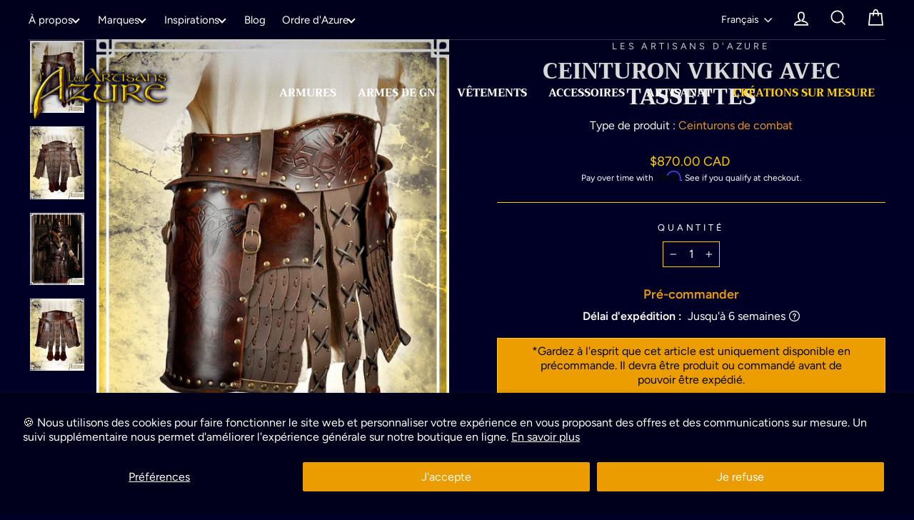

--- FILE ---
content_type: text/css
request_url: https://artisansdazure.com/cdn/shop/t/145/assets/custom.css?v=183717828553827220741749063485
body_size: -265
content:
#HeaderWrapper>div.toolbar.desktop-up>div>div>div.toolbar__item.toolbar__item--menu>ul>li:nth-child(6){background-color:#dd0f0ca3;border-radius:80px}.product-type-link{color:#eca020}@media screen and (max-width: 768px){.rte table{table-layout:auto}.rte table td,.rte table th{min-width:100px}}.text-columns-inspiration .grid__item:nth-child(n+4){display:none}.text-columns-metafields .grid__item{display:flex;align-items:center}.text-columns-metafields .mobile{display:none}.text-columns-metafields h3{width:calc(100% - 90px);font-size:20px;line-height:1.2}.text-columns-metafields .image{margin-right:10px;width:90px}@media screen and (max-width: 1000px){.text-columns-metafields .grid__item{flex-direction:column;width:33.333%}.text-columns-metafields h3{width:100%;text-align:center}}@media screen and (max-width: 768px){.text-columns-metafields .image{margin-right:0;width:50px}.text-columns-metafields .grid__item{flex-direction:column;width:33.333%}.text-columns-metafields .mobile{display:block;width:100% font-size: 14px;line-height:1.2;text-align:center}.text-columns-metafields h3{display:none}}.badge.badge--bundle{background-color:#3152cc}.badge.badge--bundle:before,.badge.badge--bundle:after,.badge.badge--bundle .badge__shadow{border-bottom-color:#3152cc}.badge.badge--service{background-color:#478a00}.badge.badge--service:before,.badge.badge--service:after,.badge.badge--service .badge__shadow{border-bottom-color:#478a00}.badge.badge--out{background-color:#dd0f0c}.badge.badge--out:before,.badge.badge--out:after,.badge.badge--out .badge__shadow{border-bottom-color:#dd0f0c}.shopify-pc__banner__dialog h2{display:none}button.shopify-pc__banner__btn-accept{border:1px solid #eb9c00!important}.shopify-pc__banner__dialog button.shopify-pc__banner__btn-decline,.shopify-pc__prefs__header-actions button{border:1px solid #ec9d00!important}
/*# sourceMappingURL=/cdn/shop/t/145/assets/custom.css.map?v=183717828553827220741749063485 */


--- FILE ---
content_type: text/javascript; charset=utf-8
request_url: https://artisansdazure.com/fr/collections/the-fury/products/viking-large-belt-with-tassets.js
body_size: 1813
content:
{"id":3220882096192,"title":"Ceinturon Viking avec tassettes","handle":"viking-large-belt-with-tassets","description":"\u003cp\u003e\u003cstrong\u003eL\u0026eacute;gende \u003c\/strong\u003e\u003c\/p\u003e\r\n\u003cp\u003eNative du clan de l'Ours d'Odomar, la Horde des Huit Fanions avait la r\u0026eacute;putation d'\u0026ecirc;tre imbattable. Sereins fermiers l'\u0026eacute;t\u0026eacute;, ils devenaient de dangereux berserkers lors de leurs raids annuels sur les c\u0026ocirc;tes voisines. Forts de leur f\u0026eacute;rocit\u0026eacute; et de leur multitude, ils \u0026eacute;taient tous v\u0026ecirc;tus de leur c\u0026eacute;l\u0026egrave;bre armure de combat, enchant\u0026eacute;e par Thor lui-m\u0026ecirc;me; \u0026agrave; sa simple vue, les ennemis \u0026eacute;taient envahis par la fr\u0026eacute;n\u0026eacute;sie du combat, contribuant \u0026agrave; de plus glorieuses batailles encore. L\u0026eacute;g\u0026egrave;re et solide, on raconte qu'aucune lame ne pouvait percer cette armure en cuir, causant la r\u0026eacute;putation d'immortalit\u0026eacute; dont jouissait la Horde. Encore aujourd'hui, les fameuses gravures qui d\u0026eacute;coraient le cuir ornent toujours leurs tombes, Odin les ayant finalement accept\u0026eacute;s au Valhalla. Tous ceux qui contemplent aujourd'hui les st\u0026egrave;les de pierre ressentent encore le frisson des batailles...\u003c\/p\u003e\r\n\u003cp\u003e\u003cstrong\u003eDescription\u003c\/strong\u003e\u003c\/p\u003e\r\n\u003cp\u003eCette armure compl\u0026egrave;te d'inspiration viking a \u0026eacute;t\u0026eacute; con\u0026ccedil;ue pour tous les passionn\u0026eacute;s de la culture nordique. Le cuir v\u0026eacute;g\u0026eacute;tal soigneusement grav\u0026eacute; ajoute une touche de complexit\u0026eacute; aux solides lignes de cette armure. Le poids de la ceinture et des tassettes est efficacement s\u0026eacute;par\u0026eacute; entre les hanches et, gr\u0026acirc;ce \u0026agrave; des lanni\u0026egrave;res de cuir, par la pi\u0026egrave;ce du torse elle-m\u0026ecirc;me. Les multiples \u0026eacute;cailles de cuir souple de type lamellaire permettent une mobilit\u0026eacute; et un confort exeptionnel, garantissant une journ\u0026eacute;e enti\u0026egrave;re de combats d\u0026eacute;cha\u0026icirc;n\u0026eacute;s avec un minimum de courbature. Toutes les pi\u0026egrave;ces sont ajustables.\u003c\/p\u003e\r\n\u003cp\u003e\u003cstrong\u003eCaract\u0026eacute;ristiques \u003c\/strong\u003e\u003c\/p\u003e\r\n\u003cul\u003e\r\n\u003cli\u003eS'ajuste \u0026agrave; l'aide de ganse en cuir\u003c\/li\u003e\r\n\u003cli\u003eFabriqu\u0026eacute; en cuir l\u0026eacute;ger et durable\u003c\/li\u003e\r\n\u003c\/ul\u003e\r\n\u003cp\u003e\u003cstrong\u003eTour de taille\u003c\/strong\u003e\u003c\/p\u003e\r\n\u003cul\u003e\r\n\u003cli\u003eM\u0026eacute;dium: 32 \u0026agrave; 38 pouces \u0026ndash; 81cm \u0026agrave; 97cm\u003c\/li\u003e\r\n\u003cli\u003eLarge: 38 \u0026agrave; 44 pouces \u0026ndash; 97cm \u0026agrave; 112 cm\u003c\/li\u003e\r\n\u003cli\u003eXlarge: 44 \u0026agrave; 50 pouces \u0026ndash; 112cm \u0026agrave; 127cm\u003c\/li\u003e\r\n\u003cli\u003e2Xlarge : 50 \u0026agrave; 56 pouces \u0026ndash; 127cm \u0026agrave; 142cm\u003c\/li\u003e\r\n\u003c\/ul\u003e\r\n\u003cp\u003e\u003cstrong\u003eMat\u0026eacute;riaux \u003c\/strong\u003e\u003c\/p\u003e\r\n\u003cul\u003e\r\n\u003cli\u003eCuir v\u0026eacute;g\u0026eacute;tal 8-9 oz \/ 4 mm\u003c\/li\u003e\r\n\u003cli\u003eCuir souple brun 4-5oz \/ 2 mm\u003c\/li\u003e\r\n\u003cli\u003eRivets plaqu\u0026eacute;s antiques\u003c\/li\u003e\r\n\u003c\/ul\u003e\r\n\u003cp\u003eFabriqu\u0026eacute;e \u0026agrave; la main au Qu\u0026eacute;bec, Canada par Les Artisans d'Azure\u003c\/p\u003e","published_at":"2019-03-12T18:35:27-04:00","created_at":"2019-03-12T18:35:27-04:00","vendor":"Les Artisans d'Azure","type":"Combat Belts","tags":["Combat Belts","Demote","Les Artisans d'Azure","Mercenaires \u0026 Guerriers","MOQ:1","mw_grouped_product","Viking","Warriors \u0026 Mercenaries"],"price":87000,"price_min":87000,"price_max":87000,"available":true,"price_varies":false,"compare_at_price":87000,"compare_at_price_min":87000,"compare_at_price_max":87000,"compare_at_price_varies":false,"variants":[{"id":27517039018048,"title":"Default Title","option1":"Default Title","option2":null,"option3":null,"sku":"A7724","requires_shipping":false,"taxable":true,"featured_image":null,"available":true,"name":"Ceinturon Viking avec tassettes","public_title":null,"options":["Default Title"],"price":87000,"weight":2050,"compare_at_price":87000,"inventory_management":null,"barcode":"","requires_selling_plan":false,"selling_plan_allocations":[]}],"images":["\/\/cdn.shopify.com\/s\/files\/1\/0033\/9306\/0928\/files\/product-file-102797_AA_armure_viking_ceinture_tassette_pro.jpg?v=1732758747","\/\/cdn.shopify.com\/s\/files\/1\/0033\/9306\/0928\/files\/product-file-102796_AA_armure_viking_ceinture_tassette_dos.jpg?v=1732758862","\/\/cdn.shopify.com\/s\/files\/1\/0033\/9306\/0928\/files\/product-file-102794_AA_armure_viking_lexa.jpg?v=1732758761","\/\/cdn.shopify.com\/s\/files\/1\/0033\/9306\/0928\/files\/product-file-102795_AA_armure_viking_ceinture_tassette_de.jpg?v=1732758900"],"featured_image":"\/\/cdn.shopify.com\/s\/files\/1\/0033\/9306\/0928\/files\/product-file-102797_AA_armure_viking_ceinture_tassette_pro.jpg?v=1732758747","options":[{"name":"Title","position":1,"values":["Default Title"]}],"url":"\/fr\/products\/viking-large-belt-with-tassets","media":[{"alt":"Viking Large Belt with Tassets Combat Belts Les Artisans d'Azure ","id":24223642746962,"position":1,"preview_image":{"aspect_ratio":0.75,"height":1200,"width":900,"src":"https:\/\/cdn.shopify.com\/s\/files\/1\/0033\/9306\/0928\/files\/product-file-102797_AA_armure_viking_ceinture_tassette_pro.jpg?v=1732758747"},"aspect_ratio":0.75,"height":1200,"media_type":"image","src":"https:\/\/cdn.shopify.com\/s\/files\/1\/0033\/9306\/0928\/files\/product-file-102797_AA_armure_viking_ceinture_tassette_pro.jpg?v=1732758747","width":900},{"alt":"Viking Large Belt with Tassets Combat Belts Les Artisans d'Azure ","id":24223642779730,"position":2,"preview_image":{"aspect_ratio":0.75,"height":1200,"width":900,"src":"https:\/\/cdn.shopify.com\/s\/files\/1\/0033\/9306\/0928\/files\/product-file-102796_AA_armure_viking_ceinture_tassette_dos.jpg?v=1732758862"},"aspect_ratio":0.75,"height":1200,"media_type":"image","src":"https:\/\/cdn.shopify.com\/s\/files\/1\/0033\/9306\/0928\/files\/product-file-102796_AA_armure_viking_ceinture_tassette_dos.jpg?v=1732758862","width":900},{"alt":"Viking Large Belt with Tassets Combat Belts Les Artisans d'Azure ","id":24223642812498,"position":3,"preview_image":{"aspect_ratio":0.75,"height":1200,"width":900,"src":"https:\/\/cdn.shopify.com\/s\/files\/1\/0033\/9306\/0928\/files\/product-file-102794_AA_armure_viking_lexa.jpg?v=1732758761"},"aspect_ratio":0.75,"height":1200,"media_type":"image","src":"https:\/\/cdn.shopify.com\/s\/files\/1\/0033\/9306\/0928\/files\/product-file-102794_AA_armure_viking_lexa.jpg?v=1732758761","width":900},{"alt":"Viking Large Belt with Tassets Combat Belts Les Artisans d'Azure ","id":24223643238482,"position":4,"preview_image":{"aspect_ratio":0.75,"height":1200,"width":900,"src":"https:\/\/cdn.shopify.com\/s\/files\/1\/0033\/9306\/0928\/files\/product-file-102795_AA_armure_viking_ceinture_tassette_de.jpg?v=1732758900"},"aspect_ratio":0.75,"height":1200,"media_type":"image","src":"https:\/\/cdn.shopify.com\/s\/files\/1\/0033\/9306\/0928\/files\/product-file-102795_AA_armure_viking_ceinture_tassette_de.jpg?v=1732758900","width":900}],"requires_selling_plan":false,"selling_plan_groups":[]}